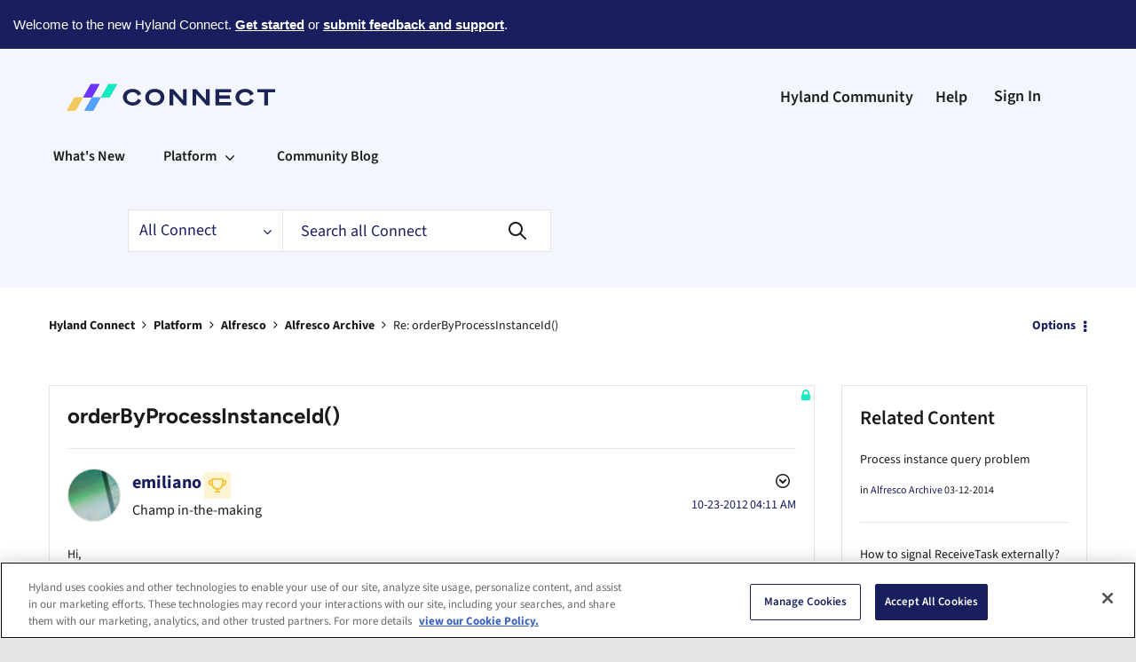

--- FILE ---
content_type: text/css; charset=UTF-8
request_url: https://particle.hyland.com/assets/fonts/figtree/index.css
body_size: 128
content:
/* figtree-latin-ext-wght-normal */
@font-face {
  font-family: 'Figtree Variable';
  font-style: normal;
  font-display: swap;
  font-weight: 300 900;
  src: url(https://particle.hyland.com/assets/fonts/figtree/figtree-latin-ext-wght-normal.woff2) format('woff2-variations');
  unicode-range: U+0100-02BA, U+02BD-02C5, U+02C7-02CC, U+02CE-02D7, U+02DD-02FF, U+0304, U+0308, U+0329, U+1D00-1DBF, U+1E00-1E9F, U+1EF2-1EFF, U+2020, U+20A0-20AB, U+20AD-20C0, U+2113, U+2C60-2C7F, U+A720-A7FF;
}

/* figtree-latin-wght-normal */
@font-face {
  font-family: 'Figtree Variable';
  font-style: normal;
  font-display: swap;
  font-weight: 300 900;
  src: url(https://particle.hyland.com/assets/fonts/figtree/figtree-latin-wght-normal.woff2) format('woff2-variations');
  unicode-range: U+0000-00FF, U+0131, U+0152-0153, U+02BB-02BC, U+02C6, U+02DA, U+02DC, U+0304, U+0308, U+0329, U+2000-206F, U+20AC, U+2122, U+2191, U+2193, U+2212, U+2215, U+FEFF, U+FFFD;
}

/* figtree-latin-ext-wght-italic */
@font-face {
  font-family: 'Figtree Variable';
  font-style: italic;
  font-display: swap;
  font-weight: 300 900;
  src: url(https://particle.hyland.com/assets/fonts/figtree/figtree-latin-ext-wght-italic.woff2) format('woff2-variations');
  unicode-range: U+0100-02BA, U+02BD-02C5, U+02C7-02CC, U+02CE-02D7, U+02DD-02FF, U+0304, U+0308, U+0329, U+1D00-1DBF, U+1E00-1E9F, U+1EF2-1EFF, U+2020, U+20A0-20AB, U+20AD-20C0, U+2113, U+2C60-2C7F, U+A720-A7FF;
}

/* figtree-latin-wght-italic */
@font-face {
  font-family: 'Figtree Variable';
  font-style: italic;
  font-display: swap;
  font-weight: 300 900;
  src: url(https://particle.hyland.com/assets/fonts/figtree/figtree-latin-wght-italic.woff2) format('woff2-variations');
  unicode-range: U+0000-00FF, U+0131, U+0152-0153, U+02BB-02BC, U+02C6, U+02DA, U+02DC, U+0304, U+0308, U+0329, U+2000-206F, U+20AC, U+2122, U+2191, U+2193, U+2212, U+2215, U+FEFF, U+FFFD;
}

--- FILE ---
content_type: image/svg+xml
request_url: https://connect.hyland.com/html/assets/footer-instagram.svg
body_size: 516
content:
<svg width="18" height="18" viewBox="0 0 18 18" fill="none" xmlns="http://www.w3.org/2000/svg">
<path d="M9.02009 4.35938C6.44866 4.35938 4.39955 6.44866 4.39955 8.97991C4.39955 11.5513 6.44866 13.6004 9.02009 13.6004C11.5513 13.6004 13.6406 11.5513 13.6406 8.97991C13.6406 6.44866 11.5513 4.35938 9.02009 4.35938ZM9.02009 11.9933C7.37277 11.9933 6.0067 10.6674 6.0067 8.97991C6.0067 7.33259 7.33259 6.0067 9.02009 6.0067C10.6674 6.0067 11.9933 7.33259 11.9933 8.97991C11.9933 10.6674 10.6674 11.9933 9.02009 11.9933ZM14.8862 4.19866C14.8862 3.59598 14.404 3.11384 13.8013 3.11384C13.1987 3.11384 12.7165 3.59598 12.7165 4.19866C12.7165 4.80134 13.1987 5.28348 13.8013 5.28348C14.404 5.28348 14.8862 4.80134 14.8862 4.19866ZM17.9397 5.28348C17.8594 3.83705 17.5379 2.55134 16.4933 1.5067C15.4487 0.462054 14.1629 0.140625 12.7165 0.0602679C11.2299 -0.0200893 6.77009 -0.0200893 5.28348 0.0602679C3.83705 0.140625 2.59152 0.462054 1.5067 1.5067C0.462054 2.55134 0.140625 3.83705 0.0602679 5.28348C-0.0200893 6.77009 -0.0200893 11.2299 0.0602679 12.7165C0.140625 14.1629 0.462054 15.4085 1.5067 16.4933C2.59152 17.5379 3.83705 17.8594 5.28348 17.9397C6.77009 18.0201 11.2299 18.0201 12.7165 17.9397C14.1629 17.8594 15.4487 17.5379 16.4933 16.4933C17.5379 15.4085 17.8594 14.1629 17.9397 12.7165C18.0201 11.2299 18.0201 6.77009 17.9397 5.28348ZM16.0112 14.2835C15.7299 15.0871 15.0871 15.6897 14.3237 16.0112C13.1183 16.4933 10.3058 16.3728 9.02009 16.3728C7.6942 16.3728 4.8817 16.4933 3.71652 16.0112C2.91295 15.6897 2.31027 15.0871 1.98884 14.2835C1.5067 13.1183 1.62723 10.3058 1.62723 8.97991C1.62723 7.6942 1.5067 4.8817 1.98884 3.67634C2.31027 2.91295 2.91295 2.31027 3.71652 1.98884C4.8817 1.5067 7.6942 1.62723 9.02009 1.62723C10.3058 1.62723 13.1183 1.5067 14.3237 1.98884C15.0871 2.27009 15.6897 2.91295 16.0112 3.67634C16.4933 4.8817 16.3728 7.6942 16.3728 8.97991C16.3728 10.3058 16.4933 13.1183 16.0112 14.2835Z" fill="white"/>
</svg>


--- FILE ---
content_type: text/plain
request_url: https://c.6sc.co/?m=1
body_size: 1
content:
6suuid=e6263e177f151900fd1973699a02000041fd2100

--- FILE ---
content_type: text/plain
request_url: https://c.6sc.co/?m=1
body_size: 1
content:
6suuid=e6263e177f151900fe1973691b0100004afd2100